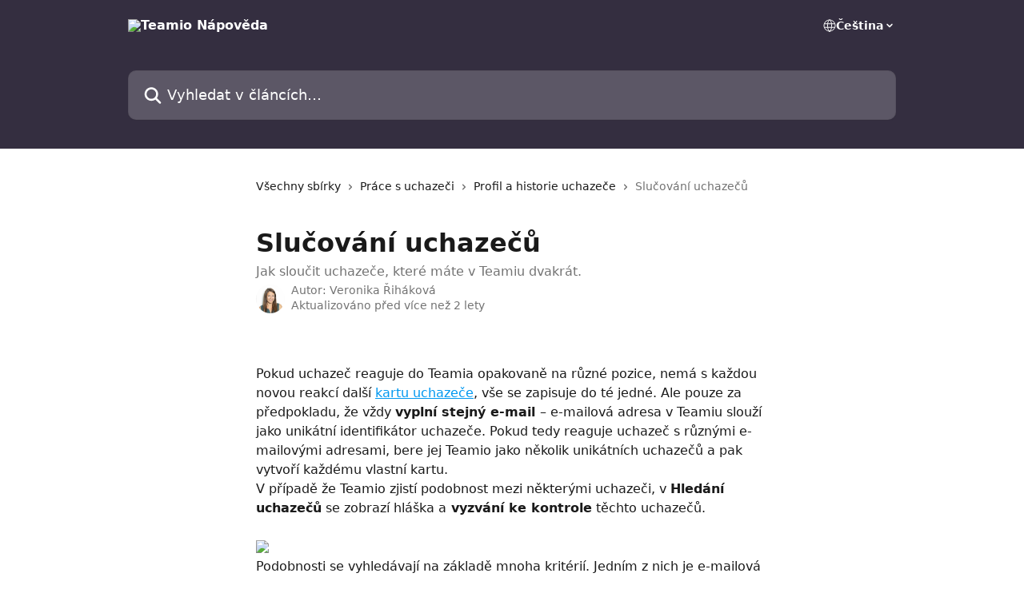

--- FILE ---
content_type: text/html; charset=utf-8
request_url: https://intercom.help/teamio/cs/articles/3586110-slucovani-uchazecu
body_size: 14347
content:
<!DOCTYPE html><html lang="cs"><head><meta charSet="utf-8" data-next-head=""/><title data-next-head="">Slučování uchazečů | Teamio Nápověda</title><meta property="og:title" content="Slučování uchazečů | Teamio Nápověda" data-next-head=""/><meta name="twitter:title" content="Slučování uchazečů | Teamio Nápověda" data-next-head=""/><meta property="og:description" content="Jak sloučit uchazeče, které máte v Teamiu dvakrát." data-next-head=""/><meta name="twitter:description" content="Jak sloučit uchazeče, které máte v Teamiu dvakrát." data-next-head=""/><meta name="description" content="Jak sloučit uchazeče, které máte v Teamiu dvakrát." data-next-head=""/><meta property="og:type" content="article" data-next-head=""/><meta name="robots" content="all" data-next-head=""/><meta name="viewport" content="width=device-width, initial-scale=1" data-next-head=""/><link href="https://intercom.help/teamio/assets/favicon" rel="icon" data-next-head=""/><link rel="canonical" href="https://intercom.help/teamio/cs/articles/3586110-slucovani-uchazecu" data-next-head=""/><link rel="alternate" href="https://intercom.help/teamio/cs/articles/3586110-slucovani-uchazecu" hrefLang="cs" data-next-head=""/><link rel="alternate" href="https://intercom.help/teamio/cs/articles/3586110-slucovani-uchazecu" hrefLang="x-default" data-next-head=""/><link nonce="e6eC1IWA8sYpovwKZ93UGXFosV7YAevbKXJ2BptOfXA=" rel="preload" href="https://static.intercomassets.com/_next/static/css/3141721a1e975790.css" as="style"/><link nonce="e6eC1IWA8sYpovwKZ93UGXFosV7YAevbKXJ2BptOfXA=" rel="stylesheet" href="https://static.intercomassets.com/_next/static/css/3141721a1e975790.css" data-n-g=""/><noscript data-n-css="e6eC1IWA8sYpovwKZ93UGXFosV7YAevbKXJ2BptOfXA="></noscript><script defer="" nonce="e6eC1IWA8sYpovwKZ93UGXFosV7YAevbKXJ2BptOfXA=" nomodule="" src="https://static.intercomassets.com/_next/static/chunks/polyfills-42372ed130431b0a.js"></script><script defer="" src="https://static.intercomassets.com/_next/static/chunks/7506.a4d4b38169fb1abb.js" nonce="e6eC1IWA8sYpovwKZ93UGXFosV7YAevbKXJ2BptOfXA="></script><script src="https://static.intercomassets.com/_next/static/chunks/webpack-d3c2ad680b6bebc6.js" nonce="e6eC1IWA8sYpovwKZ93UGXFosV7YAevbKXJ2BptOfXA=" defer=""></script><script src="https://static.intercomassets.com/_next/static/chunks/framework-1f1b8d38c1d86c61.js" nonce="e6eC1IWA8sYpovwKZ93UGXFosV7YAevbKXJ2BptOfXA=" defer=""></script><script src="https://static.intercomassets.com/_next/static/chunks/main-e24faf3b633b0eb4.js" nonce="e6eC1IWA8sYpovwKZ93UGXFosV7YAevbKXJ2BptOfXA=" defer=""></script><script src="https://static.intercomassets.com/_next/static/chunks/pages/_app-4836a2a3e79a3766.js" nonce="e6eC1IWA8sYpovwKZ93UGXFosV7YAevbKXJ2BptOfXA=" defer=""></script><script src="https://static.intercomassets.com/_next/static/chunks/d0502abb-aa607f45f5026044.js" nonce="e6eC1IWA8sYpovwKZ93UGXFosV7YAevbKXJ2BptOfXA=" defer=""></script><script src="https://static.intercomassets.com/_next/static/chunks/6190-ef428f6633b5a03f.js" nonce="e6eC1IWA8sYpovwKZ93UGXFosV7YAevbKXJ2BptOfXA=" defer=""></script><script src="https://static.intercomassets.com/_next/static/chunks/5729-6d79ddfe1353a77c.js" nonce="e6eC1IWA8sYpovwKZ93UGXFosV7YAevbKXJ2BptOfXA=" defer=""></script><script src="https://static.intercomassets.com/_next/static/chunks/2384-242e4a028ba58b01.js" nonce="e6eC1IWA8sYpovwKZ93UGXFosV7YAevbKXJ2BptOfXA=" defer=""></script><script src="https://static.intercomassets.com/_next/static/chunks/4835-9db7cd232aae5617.js" nonce="e6eC1IWA8sYpovwKZ93UGXFosV7YAevbKXJ2BptOfXA=" defer=""></script><script src="https://static.intercomassets.com/_next/static/chunks/2735-6fafbb9ff4abfca1.js" nonce="e6eC1IWA8sYpovwKZ93UGXFosV7YAevbKXJ2BptOfXA=" defer=""></script><script src="https://static.intercomassets.com/_next/static/chunks/pages/%5BhelpCenterIdentifier%5D/%5Blocale%5D/articles/%5BarticleSlug%5D-0426bb822f2fd459.js" nonce="e6eC1IWA8sYpovwKZ93UGXFosV7YAevbKXJ2BptOfXA=" defer=""></script><script src="https://static.intercomassets.com/_next/static/-CWjWTQvdPb6SB3S45uLC/_buildManifest.js" nonce="e6eC1IWA8sYpovwKZ93UGXFosV7YAevbKXJ2BptOfXA=" defer=""></script><script src="https://static.intercomassets.com/_next/static/-CWjWTQvdPb6SB3S45uLC/_ssgManifest.js" nonce="e6eC1IWA8sYpovwKZ93UGXFosV7YAevbKXJ2BptOfXA=" defer=""></script><meta name="sentry-trace" content="9b04a62bcf67f57d930fc38e7398425f-64265bbceac68b51-0"/><meta name="baggage" content="sentry-environment=production,sentry-release=615059e7e8857b6056b131991cc50aec3a9a766c,sentry-public_key=187f842308a64dea9f1f64d4b1b9c298,sentry-trace_id=9b04a62bcf67f57d930fc38e7398425f,sentry-org_id=2129,sentry-sampled=false,sentry-sample_rand=0.9447207531462257,sentry-sample_rate=0"/><style id="__jsx-3427639550">:root{--body-bg: rgb(255, 255, 255);
--body-image: none;
--body-bg-rgb: 255, 255, 255;
--body-border: rgb(230, 230, 230);
--body-primary-color: #1a1a1a;
--body-secondary-color: #737373;
--body-reaction-bg: rgb(242, 242, 242);
--body-reaction-text-color: rgb(64, 64, 64);
--body-toc-active-border: #737373;
--body-toc-inactive-border: #f2f2f2;
--body-toc-inactive-color: #737373;
--body-toc-active-font-weight: 400;
--body-table-border: rgb(204, 204, 204);
--body-color: hsl(0, 0%, 0%);
--footer-bg: rgb(255, 255, 255);
--footer-image: none;
--footer-border: rgb(230, 230, 230);
--footer-color: hsl(211, 10%, 61%);
--header-bg: rgb(52, 46, 64);
--header-image: none;
--header-color: hsl(0, 0%, 100%);
--collection-card-bg: rgb(255, 255, 255);
--collection-card-image: none;
--collection-card-color: hsl(202, 100%, 47%);
--card-bg: rgb(255, 255, 255);
--card-border-color: rgb(230, 230, 230);
--card-border-inner-radius: 6px;
--card-border-radius: 8px;
--card-shadow: 0 1px 2px 0 rgb(0 0 0 / 0.05);
--search-bar-border-radius: 10px;
--search-bar-width: 100%;
--ticket-blue-bg-color: #dce1f9;
--ticket-blue-text-color: #334bfa;
--ticket-green-bg-color: #d7efdc;
--ticket-green-text-color: #0f7134;
--ticket-orange-bg-color: #ffebdb;
--ticket-orange-text-color: #b24d00;
--ticket-red-bg-color: #ffdbdb;
--ticket-red-text-color: #df2020;
--header-height: 245px;
--header-subheader-background-color: #000000;
--header-subheader-font-color: #FFFFFF;
--content-block-bg: rgb(255, 255, 255);
--content-block-image: none;
--content-block-color: hsl(0, 0%, 10%);
--content-block-button-bg: rgb(51, 75, 250);
--content-block-button-image: none;
--content-block-button-color: hsl(0, 0%, 100%);
--content-block-button-radius: 6px;
--primary-color: hsl(202, 100%, 47%);
--primary-color-alpha-10: hsla(202, 100%, 47%, 0.1);
--primary-color-alpha-60: hsla(202, 100%, 47%, 0.6);
--text-on-primary-color: #1a1a1a}</style><style id="__jsx-1611979459">:root{--font-family-primary: system-ui, "Segoe UI", "Roboto", "Helvetica", "Arial", sans-serif, "Apple Color Emoji", "Segoe UI Emoji", "Segoe UI Symbol"}</style><style id="__jsx-2466147061">:root{--font-family-secondary: system-ui, "Segoe UI", "Roboto", "Helvetica", "Arial", sans-serif, "Apple Color Emoji", "Segoe UI Emoji", "Segoe UI Symbol"}</style><style id="__jsx-cf6f0ea00fa5c760">.fade-background.jsx-cf6f0ea00fa5c760{background:radial-gradient(333.38%100%at 50%0%,rgba(var(--body-bg-rgb),0)0%,rgba(var(--body-bg-rgb),.00925356)11.67%,rgba(var(--body-bg-rgb),.0337355)21.17%,rgba(var(--body-bg-rgb),.0718242)28.85%,rgba(var(--body-bg-rgb),.121898)35.03%,rgba(var(--body-bg-rgb),.182336)40.05%,rgba(var(--body-bg-rgb),.251516)44.25%,rgba(var(--body-bg-rgb),.327818)47.96%,rgba(var(--body-bg-rgb),.409618)51.51%,rgba(var(--body-bg-rgb),.495297)55.23%,rgba(var(--body-bg-rgb),.583232)59.47%,rgba(var(--body-bg-rgb),.671801)64.55%,rgba(var(--body-bg-rgb),.759385)70.81%,rgba(var(--body-bg-rgb),.84436)78.58%,rgba(var(--body-bg-rgb),.9551)88.2%,rgba(var(--body-bg-rgb),1)100%),var(--header-image),var(--header-bg);background-size:cover;background-position-x:center}</style><style id="__jsx-62724fba150252e0">.related_articles section a{color:initial}</style><style id="__jsx-4bed0c08ce36899e">.article_body a:not(.intercom-h2b-button){color:var(--primary-color)}article a.intercom-h2b-button{background-color:var(--primary-color);border:0}.zendesk-article table{overflow-x:scroll!important;display:block!important;height:auto!important}.intercom-interblocks-unordered-nested-list ul,.intercom-interblocks-ordered-nested-list ol{margin-top:16px;margin-bottom:16px}.intercom-interblocks-unordered-nested-list ul .intercom-interblocks-unordered-nested-list ul,.intercom-interblocks-unordered-nested-list ul .intercom-interblocks-ordered-nested-list ol,.intercom-interblocks-ordered-nested-list ol .intercom-interblocks-ordered-nested-list ol,.intercom-interblocks-ordered-nested-list ol .intercom-interblocks-unordered-nested-list ul{margin-top:0;margin-bottom:0}.intercom-interblocks-image a:focus{outline-offset:3px}</style></head><body><div id="__next"><div dir="ltr" class="h-full w-full"><a href="#main-content" class="sr-only font-bold text-header-color focus:not-sr-only focus:absolute focus:left-4 focus:top-4 focus:z-50" aria-roledescription="Odkaz. Ukončíte stisknutím Ctrl + Option + šipka vpravo">Přeskočit na hlavní obsah</a><main class="header__lite"><header id="header" data-testid="header" class="jsx-cf6f0ea00fa5c760 flex flex-col text-header-color"><div class="jsx-cf6f0ea00fa5c760 relative flex grow flex-col mb-9 bg-header-bg bg-header-image bg-cover bg-center pb-9"><div id="sr-announcement" aria-live="polite" class="jsx-cf6f0ea00fa5c760 sr-only"></div><div class="jsx-cf6f0ea00fa5c760 flex h-full flex-col items-center marker:shrink-0"><section class="relative flex w-full flex-col mb-6 pb-6"><div class="header__meta_wrapper flex justify-center px-5 pt-6 leading-none sm:px-10"><div class="flex items-center w-240" data-testid="subheader-container"><div class="mo__body header__site_name"><div class="header__logo"><a href="/teamio/cs/"><img src="https://downloads.intercomcdn.com/i/o/182069/45ec083e393a04b08bf0b072/67220b1f18eec49ec2f7385f12a2cd7e.png" height="236" alt="Teamio Nápověda"/></a></div></div><div><div class="flex items-center font-semibold"><div class="flex items-center md:hidden" data-testid="small-screen-children"><button class="flex items-center border-none bg-transparent px-1.5" data-testid="hamburger-menu-button" aria-label="Otevřít nabídku"><svg width="24" height="24" viewBox="0 0 16 16" xmlns="http://www.w3.org/2000/svg" class="fill-current"><path d="M1.86861 2C1.38889 2 1 2.3806 1 2.85008C1 3.31957 1.38889 3.70017 1.86861 3.70017H14.1314C14.6111 3.70017 15 3.31957 15 2.85008C15 2.3806 14.6111 2 14.1314 2H1.86861Z"></path><path d="M1 8C1 7.53051 1.38889 7.14992 1.86861 7.14992H14.1314C14.6111 7.14992 15 7.53051 15 8C15 8.46949 14.6111 8.85008 14.1314 8.85008H1.86861C1.38889 8.85008 1 8.46949 1 8Z"></path><path d="M1 13.1499C1 12.6804 1.38889 12.2998 1.86861 12.2998H14.1314C14.6111 12.2998 15 12.6804 15 13.1499C15 13.6194 14.6111 14 14.1314 14H1.86861C1.38889 14 1 13.6194 1 13.1499Z"></path></svg></button><div class="fixed right-0 top-0 z-50 h-full w-full hidden" data-testid="hamburger-menu"><div class="flex h-full w-full justify-end bg-black bg-opacity-30"><div class="flex h-fit w-full flex-col bg-white opacity-100 sm:h-full sm:w-1/2"><button class="text-body-font flex items-center self-end border-none bg-transparent pr-6 pt-6" data-testid="hamburger-menu-close-button" aria-label="Zavřít nabídku"><svg width="24" height="24" viewBox="0 0 16 16" xmlns="http://www.w3.org/2000/svg"><path d="M3.5097 3.5097C3.84165 3.17776 4.37984 3.17776 4.71178 3.5097L7.99983 6.79775L11.2879 3.5097C11.6198 3.17776 12.158 3.17776 12.49 3.5097C12.8219 3.84165 12.8219 4.37984 12.49 4.71178L9.20191 7.99983L12.49 11.2879C12.8219 11.6198 12.8219 12.158 12.49 12.49C12.158 12.8219 11.6198 12.8219 11.2879 12.49L7.99983 9.20191L4.71178 12.49C4.37984 12.8219 3.84165 12.8219 3.5097 12.49C3.17776 12.158 3.17776 11.6198 3.5097 11.2879L6.79775 7.99983L3.5097 4.71178C3.17776 4.37984 3.17776 3.84165 3.5097 3.5097Z"></path></svg></button><nav class="flex flex-col pl-4 text-black"><div class="relative cursor-pointer has-[:focus]:outline"><select class="peer absolute z-10 block h-6 w-full cursor-pointer opacity-0 md:text-base" aria-label="Změnit jazyk" id="language-selector"><option value="/teamio/cs/articles/3586110-slucovani-uchazecu" class="text-black" selected="">Čeština</option><option value="/teamio/en/articles/3586110" class="text-black">English</option></select><div class="mb-10 ml-5 flex items-center gap-1 text-md hover:opacity-80 peer-hover:opacity-80 md:m-0 md:ml-3 md:text-base" aria-hidden="true"><svg id="locale-picker-globe" width="16" height="16" viewBox="0 0 16 16" fill="none" xmlns="http://www.w3.org/2000/svg" class="shrink-0" aria-hidden="true"><path d="M8 15C11.866 15 15 11.866 15 8C15 4.13401 11.866 1 8 1C4.13401 1 1 4.13401 1 8C1 11.866 4.13401 15 8 15Z" stroke="currentColor" stroke-linecap="round" stroke-linejoin="round"></path><path d="M8 15C9.39949 15 10.534 11.866 10.534 8C10.534 4.13401 9.39949 1 8 1C6.60051 1 5.466 4.13401 5.466 8C5.466 11.866 6.60051 15 8 15Z" stroke="currentColor" stroke-linecap="round" stroke-linejoin="round"></path><path d="M1.448 5.75989H14.524" stroke="currentColor" stroke-linecap="round" stroke-linejoin="round"></path><path d="M1.448 10.2402H14.524" stroke="currentColor" stroke-linecap="round" stroke-linejoin="round"></path></svg>Čeština<svg id="locale-picker-arrow" width="16" height="16" viewBox="0 0 16 16" fill="none" xmlns="http://www.w3.org/2000/svg" class="shrink-0" aria-hidden="true"><path d="M5 6.5L8.00093 9.5L11 6.50187" stroke="currentColor" stroke-width="1.5" stroke-linecap="round" stroke-linejoin="round"></path></svg></div></div></nav></div></div></div></div><nav class="hidden items-center md:flex" data-testid="large-screen-children"><div class="relative cursor-pointer has-[:focus]:outline"><select class="peer absolute z-10 block h-6 w-full cursor-pointer opacity-0 md:text-base" aria-label="Změnit jazyk" id="language-selector"><option value="/teamio/cs/articles/3586110-slucovani-uchazecu" class="text-black" selected="">Čeština</option><option value="/teamio/en/articles/3586110" class="text-black">English</option></select><div class="mb-10 ml-5 flex items-center gap-1 text-md hover:opacity-80 peer-hover:opacity-80 md:m-0 md:ml-3 md:text-base" aria-hidden="true"><svg id="locale-picker-globe" width="16" height="16" viewBox="0 0 16 16" fill="none" xmlns="http://www.w3.org/2000/svg" class="shrink-0" aria-hidden="true"><path d="M8 15C11.866 15 15 11.866 15 8C15 4.13401 11.866 1 8 1C4.13401 1 1 4.13401 1 8C1 11.866 4.13401 15 8 15Z" stroke="currentColor" stroke-linecap="round" stroke-linejoin="round"></path><path d="M8 15C9.39949 15 10.534 11.866 10.534 8C10.534 4.13401 9.39949 1 8 1C6.60051 1 5.466 4.13401 5.466 8C5.466 11.866 6.60051 15 8 15Z" stroke="currentColor" stroke-linecap="round" stroke-linejoin="round"></path><path d="M1.448 5.75989H14.524" stroke="currentColor" stroke-linecap="round" stroke-linejoin="round"></path><path d="M1.448 10.2402H14.524" stroke="currentColor" stroke-linecap="round" stroke-linejoin="round"></path></svg>Čeština<svg id="locale-picker-arrow" width="16" height="16" viewBox="0 0 16 16" fill="none" xmlns="http://www.w3.org/2000/svg" class="shrink-0" aria-hidden="true"><path d="M5 6.5L8.00093 9.5L11 6.50187" stroke="currentColor" stroke-width="1.5" stroke-linecap="round" stroke-linejoin="round"></path></svg></div></div></nav></div></div></div></div></section><section class="relative mx-5 flex h-full w-full flex-col items-center px-5 sm:px-10"><div class="flex h-full max-w-full flex-col w-240 justify-end" data-testid="main-header-container"><div id="search-bar" class="relative w-full"><form action="/teamio/cs/" autoComplete="off"><div class="flex w-full flex-col items-start"><div class="relative flex w-full sm:w-search-bar"><label for="search-input" class="sr-only">Vyhledat v článcích…</label><input id="search-input" type="text" autoComplete="off" class="peer w-full rounded-search-bar border border-black-alpha-8 bg-white-alpha-20 p-4 ps-12 font-secondary text-lg text-header-color shadow-search-bar outline-none transition ease-linear placeholder:text-header-color hover:bg-white-alpha-27 hover:shadow-search-bar-hover focus:border-transparent focus:bg-white focus:text-black-10 focus:shadow-search-bar-focused placeholder:focus:text-black-45" placeholder="Vyhledat v článcích…" name="q" aria-label="Vyhledat v článcích…" value=""/><div class="absolute inset-y-0 start-0 flex items-center fill-header-color peer-focus-visible:fill-black-45 pointer-events-none ps-5"><svg width="22" height="21" viewBox="0 0 22 21" xmlns="http://www.w3.org/2000/svg" class="fill-inherit" aria-hidden="true"><path fill-rule="evenodd" clip-rule="evenodd" d="M3.27485 8.7001C3.27485 5.42781 5.92757 2.7751 9.19985 2.7751C12.4721 2.7751 15.1249 5.42781 15.1249 8.7001C15.1249 11.9724 12.4721 14.6251 9.19985 14.6251C5.92757 14.6251 3.27485 11.9724 3.27485 8.7001ZM9.19985 0.225098C4.51924 0.225098 0.724854 4.01948 0.724854 8.7001C0.724854 13.3807 4.51924 17.1751 9.19985 17.1751C11.0802 17.1751 12.8176 16.5627 14.2234 15.5265L19.0981 20.4013C19.5961 20.8992 20.4033 20.8992 20.9013 20.4013C21.3992 19.9033 21.3992 19.0961 20.9013 18.5981L16.0264 13.7233C17.0625 12.3176 17.6749 10.5804 17.6749 8.7001C17.6749 4.01948 13.8805 0.225098 9.19985 0.225098Z"></path></svg></div></div></div></form></div></div></section></div></div></header><div class="z-1 flex shrink-0 grow basis-auto justify-center px-5 sm:px-10"><section data-testid="main-content" id="main-content" class="max-w-full w-240"><section data-testid="article-section" class="section section__article"><div class="justify-center flex"><div class="relative z-3 w-full lg:max-w-160 "><div class="flex pb-6 max-md:pb-2 lg:max-w-160"><div tabindex="-1" class="focus:outline-none"><div class="flex flex-wrap items-baseline pb-4 text-base" tabindex="0" role="navigation" aria-label="Popis cesty"><a href="/teamio/cs/" class="pr-2 text-body-primary-color no-underline hover:text-body-secondary-color">Všechny sbírky</a><div class="pr-2" aria-hidden="true"><svg width="6" height="10" viewBox="0 0 6 10" class="block h-2 w-2 fill-body-secondary-color rtl:rotate-180" xmlns="http://www.w3.org/2000/svg"><path fill-rule="evenodd" clip-rule="evenodd" d="M0.648862 0.898862C0.316916 1.23081 0.316916 1.769 0.648862 2.10094L3.54782 4.9999L0.648862 7.89886C0.316916 8.23081 0.316917 8.769 0.648862 9.10094C0.980808 9.43289 1.519 9.43289 1.85094 9.10094L5.35094 5.60094C5.68289 5.269 5.68289 4.73081 5.35094 4.39886L1.85094 0.898862C1.519 0.566916 0.980807 0.566916 0.648862 0.898862Z"></path></svg></div><a href="https://intercom.help/teamio/cs/collections/2059374-prace-s-uchazeci" class="pr-2 text-body-primary-color no-underline hover:text-body-secondary-color" data-testid="breadcrumb-0">Práce s uchazeči</a><div class="pr-2" aria-hidden="true"><svg width="6" height="10" viewBox="0 0 6 10" class="block h-2 w-2 fill-body-secondary-color rtl:rotate-180" xmlns="http://www.w3.org/2000/svg"><path fill-rule="evenodd" clip-rule="evenodd" d="M0.648862 0.898862C0.316916 1.23081 0.316916 1.769 0.648862 2.10094L3.54782 4.9999L0.648862 7.89886C0.316916 8.23081 0.316917 8.769 0.648862 9.10094C0.980808 9.43289 1.519 9.43289 1.85094 9.10094L5.35094 5.60094C5.68289 5.269 5.68289 4.73081 5.35094 4.39886L1.85094 0.898862C1.519 0.566916 0.980807 0.566916 0.648862 0.898862Z"></path></svg></div><a href="https://intercom.help/teamio/cs/collections/3313975-profil-a-historie-uchazece" class="pr-2 text-body-primary-color no-underline hover:text-body-secondary-color" data-testid="breadcrumb-1">Profil a historie uchazeče</a><div class="pr-2" aria-hidden="true"><svg width="6" height="10" viewBox="0 0 6 10" class="block h-2 w-2 fill-body-secondary-color rtl:rotate-180" xmlns="http://www.w3.org/2000/svg"><path fill-rule="evenodd" clip-rule="evenodd" d="M0.648862 0.898862C0.316916 1.23081 0.316916 1.769 0.648862 2.10094L3.54782 4.9999L0.648862 7.89886C0.316916 8.23081 0.316917 8.769 0.648862 9.10094C0.980808 9.43289 1.519 9.43289 1.85094 9.10094L5.35094 5.60094C5.68289 5.269 5.68289 4.73081 5.35094 4.39886L1.85094 0.898862C1.519 0.566916 0.980807 0.566916 0.648862 0.898862Z"></path></svg></div><div class="text-body-secondary-color">Slučování uchazečů</div></div></div></div><div class=""><div class="article intercom-force-break"><div class="mb-10 max-lg:mb-6"><div class="flex flex-col gap-4"><div class="flex flex-col"><h1 class="mb-1 font-primary text-2xl font-bold leading-10 text-body-primary-color">Slučování uchazečů</h1><div class="text-md font-normal leading-normal text-body-secondary-color"><p>Jak sloučit uchazeče, které máte v Teamiu dvakrát.</p></div></div><div class="avatar"><div class="avatar__photo"><img width="24" height="24" src="https://static.intercomassets.com/avatars/5715406/square_128/Sn%C3%ADmek_obrazovky_2023-03-08_v%C2%A013.52.57-1678280007.png" alt="Veronika Řiháková avatar" class="inline-flex items-center justify-center rounded-full bg-primary text-lg font-bold leading-6 text-primary-text shadow-solid-2 shadow-body-bg [&amp;:nth-child(n+2)]:hidden lg:[&amp;:nth-child(n+2)]:inline-flex h-8 w-8 sm:h-9 sm:w-9"/></div><div class="avatar__info -mt-0.5 text-base"><span class="text-body-secondary-color"><div>Autor: <span>Veronika Řiháková</span></div> <!-- -->Aktualizováno před více než 2 lety</span></div></div></div></div><div class="jsx-4bed0c08ce36899e "><div class="jsx-4bed0c08ce36899e article_body"><article class="jsx-4bed0c08ce36899e "><div class="intercom-interblocks-paragraph no-margin intercom-interblocks-align-left"><p> </p></div><div class="intercom-interblocks-paragraph no-margin intercom-interblocks-align-left"><p>Pokud uchazeč reaguje do Teamia opakovaně na různé pozice, nemá s každou novou reakcí další <a href="https://intercom.help/teamio/cs/articles/5222855-karta-uchazece">kartu uchazeče</a>, vše se zapisuje do té jedné. Ale pouze za předpokladu, že vždy <b>vyplní stejný e-mail </b>– e-mailová adresa v Teamiu slouží jako unikátní identifikátor uchazeče. Pokud tedy reaguje uchazeč s různými e-mailovými adresami, bere jej Teamio jako několik unikátních uchazečů a pak vytvoří každému vlastní kartu.</p></div><div class="intercom-interblocks-paragraph no-margin intercom-interblocks-align-left"><p>V případě že Teamio zjistí podobnost mezi některými uchazeči, v <b>Hledání uchazečů</b> se zobrazí hláška a<b> vyzvání ke kontrole</b> těchto uchazečů. </p></div><div class="intercom-interblocks-paragraph no-margin intercom-interblocks-align-left"><p> </p></div><div class="intercom-interblocks-image intercom-interblocks-align-left"><a href="https://downloads.intercomcdn.com/i/o/703271659/b075f6742c1faf0fc66dc1c9/Sn%C3%ADmek+obrazovky+2023-03-31+v%C2%A023.11.48.png?expires=1769391900&amp;signature=5ee23e866b9440601044d112212d2d3702b427b98c4ccedf6d4e89dd02f13478&amp;req=cyAkFM5%2Fm4RWFb4f3HP0gOCvOjG8jwlzC2rl%2BMfDqpkHZ0yMlNFxQhaHK3%2Fn%0A%2B6zqc%2FHKDh7H9WaYVg%3D%3D%0A" target="_blank" rel="noreferrer nofollow noopener"><img src="https://downloads.intercomcdn.com/i/o/703271659/b075f6742c1faf0fc66dc1c9/Sn%C3%ADmek+obrazovky+2023-03-31+v%C2%A023.11.48.png?expires=1769391900&amp;signature=5ee23e866b9440601044d112212d2d3702b427b98c4ccedf6d4e89dd02f13478&amp;req=cyAkFM5%2Fm4RWFb4f3HP0gOCvOjG8jwlzC2rl%2BMfDqpkHZ0yMlNFxQhaHK3%2Fn%0A%2B6zqc%2FHKDh7H9WaYVg%3D%3D%0A" width="1970" height="734"/></a></div><div class="intercom-interblocks-paragraph no-margin intercom-interblocks-align-left"><p>Podobnosti se vyhledávají na základě mnoha kritérií. Jedním z nich je e-mailová adresa. V případě, že se rozhodnete uchazeče sloučit, informace od obou z nich se propojí. Nemusíte se bát, o žádné informace nepřijdete. Veškeré poznámky, přílohy, štítky a tak dále se <b>pouze sloučí</b>, ale <b>nic se nesmaže</b>.</p></div><div class="intercom-interblocks-paragraph no-margin intercom-interblocks-align-left"><p> </p></div><div class="intercom-interblocks-image intercom-interblocks-align-center"><a href="https://downloads.intercomcdn.com/i/o/703282202/c4e283d91c2ff5d76d5969bb/Sn%C3%ADmek+obrazovky+2023-03-31+v%C2%A023.45.07.png?expires=1769391900&amp;signature=4d1c96f37541a00cc44427f72e7875b4324744c82e9975947f16356aea89a8df&amp;req=cyAkFMF8n4FdFb4f3HP0gNXI7%2FSMkLQ7cVRH2TEEsp64oI%2F92mqWeCOobpG5%0AOA%2B%2FlZdrCWWUgbfi3w%3D%3D%0A" target="_blank" rel="noreferrer nofollow noopener"><img src="https://downloads.intercomcdn.com/i/o/703282202/c4e283d91c2ff5d76d5969bb/Sn%C3%ADmek+obrazovky+2023-03-31+v%C2%A023.45.07.png?expires=1769391900&amp;signature=4d1c96f37541a00cc44427f72e7875b4324744c82e9975947f16356aea89a8df&amp;req=cyAkFMF8n4FdFb4f3HP0gNXI7%2FSMkLQ7cVRH2TEEsp64oI%2F92mqWeCOobpG5%0AOA%2B%2FlZdrCWWUgbfi3w%3D%3D%0A" width="926" height="724" style="width:450px"/></a></div><div class="intercom-interblocks-paragraph no-margin intercom-interblocks-align-left"><p>V momentě, kdy kliknete na tlačítko <i>Sloučit</i> vám Teamio nabídne <b>pod jakými údaji chcete uchazeče propojit</b>. Od té doby už ve vaší databázi figuruje pouze jeden uchazeč s těmito údaji.</p></div><div class="intercom-interblocks-paragraph no-margin intercom-interblocks-align-left"><p> </p></div><div class="intercom-interblocks-image intercom-interblocks-align-center"><a href="https://downloads.intercomcdn.com/i/o/703284105/ab55b8ee9b268a09732feea1/Sn%C3%ADmek+obrazovky+2023-03-31+v%C2%A023.49.11.png?expires=1769391900&amp;signature=d490eb737432c1726343ba4eee239c3d6d02f485ea7f54654b380d83f3779ca8&amp;req=cyAkFMF6nIFaFb4f3HP0gOL%2BD2mkVcZm7y20KALIu43VeDVckX%2Bs2DXpgtq5%0AF9IVlxlObd5KjZ24kQ%3D%3D%0A" target="_blank" rel="noreferrer nofollow noopener"><img src="https://downloads.intercomcdn.com/i/o/703284105/ab55b8ee9b268a09732feea1/Sn%C3%ADmek+obrazovky+2023-03-31+v%C2%A023.49.11.png?expires=1769391900&amp;signature=d490eb737432c1726343ba4eee239c3d6d02f485ea7f54654b380d83f3779ca8&amp;req=cyAkFMF6nIFaFb4f3HP0gOL%2BD2mkVcZm7y20KALIu43VeDVckX%2Bs2DXpgtq5%0AF9IVlxlObd5KjZ24kQ%3D%3D%0A" width="600" height="566" style="width:450px"/></a></div><section class="jsx-62724fba150252e0 related_articles my-6"><hr class="jsx-62724fba150252e0 my-6 sm:my-8"/><div class="jsx-62724fba150252e0 mb-3 text-xl font-bold">Související články</div><section class="flex flex-col rounded-card border border-solid border-card-border bg-card-bg p-2 sm:p-3"><a class="duration-250 group/article flex flex-row justify-between gap-2 py-2 no-underline transition ease-linear hover:bg-primary-alpha-10 hover:text-primary sm:rounded-card-inner sm:py-3 rounded-card-inner px-3" href="https://intercom.help/teamio/cs/articles/3552314-jak-preposlat-uchazece-z-outlooku-do-inboxu" data-testid="article-link"><div class="flex flex-col p-0"><span class="m-0 text-md text-body-primary-color group-hover/article:text-primary">Jak přeposlat uchazeče z Outlooku do Inboxu</span></div><div class="flex shrink-0 flex-col justify-center p-0"><svg class="block h-4 w-4 text-primary ltr:-rotate-90 rtl:rotate-90" fill="currentColor" viewBox="0 0 20 20" xmlns="http://www.w3.org/2000/svg"><path fill-rule="evenodd" d="M5.293 7.293a1 1 0 011.414 0L10 10.586l3.293-3.293a1 1 0 111.414 1.414l-4 4a1 1 0 01-1.414 0l-4-4a1 1 0 010-1.414z" clip-rule="evenodd"></path></svg></div></a><a class="duration-250 group/article flex flex-row justify-between gap-2 py-2 no-underline transition ease-linear hover:bg-primary-alpha-10 hover:text-primary sm:rounded-card-inner sm:py-3 rounded-card-inner px-3" href="https://intercom.help/teamio/cs/articles/3552417-rucni-vlozeni-uchazece-do-teamia" data-testid="article-link"><div class="flex flex-col p-0"><span class="m-0 text-md text-body-primary-color group-hover/article:text-primary">Ruční vložení uchazeče do Teamia</span></div><div class="flex shrink-0 flex-col justify-center p-0"><svg class="block h-4 w-4 text-primary ltr:-rotate-90 rtl:rotate-90" fill="currentColor" viewBox="0 0 20 20" xmlns="http://www.w3.org/2000/svg"><path fill-rule="evenodd" d="M5.293 7.293a1 1 0 011.414 0L10 10.586l3.293-3.293a1 1 0 111.414 1.414l-4 4a1 1 0 01-1.414 0l-4-4a1 1 0 010-1.414z" clip-rule="evenodd"></path></svg></div></a><a class="duration-250 group/article flex flex-row justify-between gap-2 py-2 no-underline transition ease-linear hover:bg-primary-alpha-10 hover:text-primary sm:rounded-card-inner sm:py-3 rounded-card-inner px-3" href="https://intercom.help/teamio/cs/articles/3585999-preposlani-uchazece" data-testid="article-link"><div class="flex flex-col p-0"><span class="m-0 text-md text-body-primary-color group-hover/article:text-primary">Přeposlání uchazeče</span></div><div class="flex shrink-0 flex-col justify-center p-0"><svg class="block h-4 w-4 text-primary ltr:-rotate-90 rtl:rotate-90" fill="currentColor" viewBox="0 0 20 20" xmlns="http://www.w3.org/2000/svg"><path fill-rule="evenodd" d="M5.293 7.293a1 1 0 011.414 0L10 10.586l3.293-3.293a1 1 0 111.414 1.414l-4 4a1 1 0 01-1.414 0l-4-4a1 1 0 010-1.414z" clip-rule="evenodd"></path></svg></div></a><a class="duration-250 group/article flex flex-row justify-between gap-2 py-2 no-underline transition ease-linear hover:bg-primary-alpha-10 hover:text-primary sm:rounded-card-inner sm:py-3 rounded-card-inner px-3" href="https://intercom.help/teamio/cs/articles/5222855-karta-uchazece" data-testid="article-link"><div class="flex flex-col p-0"><span class="m-0 text-md text-body-primary-color group-hover/article:text-primary">Karta uchazeče</span></div><div class="flex shrink-0 flex-col justify-center p-0"><svg class="block h-4 w-4 text-primary ltr:-rotate-90 rtl:rotate-90" fill="currentColor" viewBox="0 0 20 20" xmlns="http://www.w3.org/2000/svg"><path fill-rule="evenodd" d="M5.293 7.293a1 1 0 011.414 0L10 10.586l3.293-3.293a1 1 0 111.414 1.414l-4 4a1 1 0 01-1.414 0l-4-4a1 1 0 010-1.414z" clip-rule="evenodd"></path></svg></div></a><a class="duration-250 group/article flex flex-row justify-between gap-2 py-2 no-underline transition ease-linear hover:bg-primary-alpha-10 hover:text-primary sm:rounded-card-inner sm:py-3 rounded-card-inner px-3" href="https://intercom.help/teamio/cs/articles/12355812-jak-teamio-sleduje-a-vyhodnocuje-zdroj-uchazecu-podle-odkazu" data-testid="article-link"><div class="flex flex-col p-0"><span class="m-0 text-md text-body-primary-color group-hover/article:text-primary">Jak Teamio sleduje a vyhodnocuje zdroj uchazečů podle odkazu?</span></div><div class="flex shrink-0 flex-col justify-center p-0"><svg class="block h-4 w-4 text-primary ltr:-rotate-90 rtl:rotate-90" fill="currentColor" viewBox="0 0 20 20" xmlns="http://www.w3.org/2000/svg"><path fill-rule="evenodd" d="M5.293 7.293a1 1 0 011.414 0L10 10.586l3.293-3.293a1 1 0 111.414 1.414l-4 4a1 1 0 01-1.414 0l-4-4a1 1 0 010-1.414z" clip-rule="evenodd"></path></svg></div></a></section></section></article></div></div></div></div><div class="intercom-reaction-picker -mb-4 -ml-4 -mr-4 mt-6 rounded-card sm:-mb-2 sm:-ml-1 sm:-mr-1 sm:mt-8" role="group" aria-label="formulář zpětné vazby"><div class="intercom-reaction-prompt">Dostali jste odpověď na svou otázku?</div><div class="intercom-reactions-container"><button class="intercom-reaction" aria-label="Zklamaná reakce" tabindex="0" data-reaction-text="disappointed" aria-pressed="false"><span title="Zklamání">😞</span></button><button class="intercom-reaction" aria-label="Neutrální reakce" tabindex="0" data-reaction-text="neutral" aria-pressed="false"><span title="Neutrální">😐</span></button><button class="intercom-reaction" aria-label="Reakce smajlíkem" tabindex="0" data-reaction-text="smiley" aria-pressed="false"><span title="Smajlík">😃</span></button></div></div></div></div></section></section></div><footer id="footer" class="mt-24 shrink-0 bg-footer-bg px-0 py-12 text-left text-base text-footer-color"><div class="shrink-0 grow basis-auto px-5 sm:px-10"><div class="mx-auto max-w-240 sm:w-auto"><div><div class="text-center" data-testid="simple-footer-layout"><div class="align-middle text-lg text-footer-color"><a class="no-underline" href="/teamio/cs/"><img data-testid="logo-img" src="https://downloads.intercomcdn.com/i/o/182069/45ec083e393a04b08bf0b072/67220b1f18eec49ec2f7385f12a2cd7e.png" alt="Teamio Nápověda" class="max-h-8 contrast-80 inline"/></a></div><div class="mt-10" data-testid="simple-footer-links"><div class="flex flex-row justify-center"></div><ul data-testid="social-links" class="flex flex-wrap items-center gap-4 p-0 justify-center" id="social-links"><li class="list-none align-middle"><a target="_blank" href="https://www.linkedin.com/company/teamio/" rel="nofollow noreferrer noopener" data-testid="footer-social-link-0" class="no-underline"><img src="https://intercom.help/teamio/assets/svg/icon:social-linkedin/909aa5" alt="" aria-label="https://www.linkedin.com/company/teamio/" width="16" height="16" loading="lazy" data-testid="social-icon-linkedin"/></a></li></ul></div><div class="mt-10 flex justify-center"><div class="flex items-center text-sm" data-testid="intercom-advert-branding"><svg width="14" height="14" viewBox="0 0 16 16" fill="none" xmlns="http://www.w3.org/2000/svg"><title>Intercom</title><g clip-path="url(#clip0_1870_86937)"><path d="M14 0H2C0.895 0 0 0.895 0 2V14C0 15.105 0.895 16 2 16H14C15.105 16 16 15.105 16 14V2C16 0.895 15.105 0 14 0ZM10.133 3.02C10.133 2.727 10.373 2.49 10.667 2.49C10.961 2.49 11.2 2.727 11.2 3.02V10.134C11.2 10.428 10.96 10.667 10.667 10.667C10.372 10.667 10.133 10.427 10.133 10.134V3.02ZM7.467 2.672C7.467 2.375 7.705 2.132 8 2.132C8.294 2.132 8.533 2.375 8.533 2.672V10.484C8.533 10.781 8.293 11.022 8 11.022C7.705 11.022 7.467 10.782 7.467 10.484V2.672ZM4.8 3.022C4.8 2.727 5.04 2.489 5.333 2.489C5.628 2.489 5.867 2.726 5.867 3.019V10.133C5.867 10.427 5.627 10.666 5.333 10.666C5.039 10.666 4.8 10.426 4.8 10.133V3.02V3.022ZM2.133 4.088C2.133 3.792 2.373 3.554 2.667 3.554C2.961 3.554 3.2 3.792 3.2 4.087V8.887C3.2 9.18 2.96 9.419 2.667 9.419C2.372 9.419 2.133 9.179 2.133 8.886V4.086V4.088ZM13.68 12.136C13.598 12.206 11.622 13.866 8 13.866C4.378 13.866 2.402 12.206 2.32 12.136C2.096 11.946 2.07 11.608 2.262 11.384C2.452 11.161 2.789 11.134 3.012 11.324C3.044 11.355 4.808 12.8 8 12.8C11.232 12.8 12.97 11.343 12.986 11.328C13.209 11.138 13.546 11.163 13.738 11.386C13.93 11.61 13.904 11.946 13.68 12.138V12.136ZM13.867 8.886C13.867 9.181 13.627 9.42 13.333 9.42C13.039 9.42 12.8 9.18 12.8 8.887V4.087C12.8 3.791 13.04 3.553 13.333 3.553C13.628 3.553 13.867 3.791 13.867 4.086V8.886Z" class="fill-current"></path></g><defs><clipPath id="clip0_1870_86937"><rect width="16" height="16" fill="none"></rect></clipPath></defs></svg><a href="https://www.intercom.com/intercom-link?company=Teamio&amp;solution=customer-support&amp;utm_campaign=intercom-link&amp;utm_content=We+run+on+Intercom&amp;utm_medium=help-center&amp;utm_referrer=https%3A%2F%2Fintercom.help%2Fteamio%2Fcs%2Farticles%2F3586110-slucovani-uchazecu&amp;utm_source=desktop-web" class="pl-2 align-middle no-underline">Využíváme technologii Intercom</a></div></div><div class="flex justify-center"><div class="mt-2"><a href="https://www.intercom.com/dsa-report-form" target="_blank" rel="nofollow noreferrer noopener" class="no-underline" data-testid="report-content-link">Report Content</a></div></div></div></div></div></div></footer></main></div></div><script id="__NEXT_DATA__" type="application/json" nonce="e6eC1IWA8sYpovwKZ93UGXFosV7YAevbKXJ2BptOfXA=">{"props":{"pageProps":{"app":{"id":"cc0bsp9v","messengerUrl":"https://widget.intercom.io/widget/cc0bsp9v","name":"Teamio","poweredByIntercomUrl":"https://www.intercom.com/intercom-link?company=Teamio\u0026solution=customer-support\u0026utm_campaign=intercom-link\u0026utm_content=We+run+on+Intercom\u0026utm_medium=help-center\u0026utm_referrer=https%3A%2F%2Fintercom.help%2Fteamio%2Fcs%2Farticles%2F3586110-slucovani-uchazecu\u0026utm_source=desktop-web","features":{"consentBannerBeta":false,"customNotFoundErrorMessage":false,"disableFontPreloading":false,"disableNoMarginClassTransformation":false,"finOnHelpCenter":false,"hideIconsWithBackgroundImages":false,"messengerCustomFonts":false}},"helpCenterSite":{"customDomain":null,"defaultLocale":"cs","disableBranding":false,"externalLoginName":null,"externalLoginUrl":null,"footerContactDetails":null,"footerLinks":{"custom":[],"socialLinks":[{"iconUrl":"https://intercom.help/teamio/assets/svg/icon:social-linkedin","provider":"linkedin","url":"https://www.linkedin.com/company/teamio/"}],"linkGroups":[]},"headerLinks":[],"homeCollectionCols":2,"googleAnalyticsTrackingId":"G-DMNMWNZ7GR","googleTagManagerId":null,"pathPrefixForCustomDomain":null,"seoIndexingEnabled":true,"helpCenterId":466277,"url":"https://intercom.help/teamio","customizedFooterTextContent":null,"consentBannerConfig":null,"canInjectCustomScripts":false,"scriptSection":1,"customScriptFilesExist":false},"localeLinks":[{"id":"cs","absoluteUrl":"https://intercom.help/teamio/cs/articles/3586110-slucovani-uchazecu","available":true,"name":"Čeština","selected":true,"url":"/teamio/cs/articles/3586110-slucovani-uchazecu"},{"id":"en","absoluteUrl":"https://intercom.help/teamio/en/articles/3586110","available":false,"name":"English","selected":false,"url":"/teamio/en/articles/3586110"}],"requestContext":{"articleSource":null,"academy":false,"canonicalUrl":"https://intercom.help/teamio/cs/articles/3586110-slucovani-uchazecu","headerless":false,"isDefaultDomainRequest":true,"nonce":"e6eC1IWA8sYpovwKZ93UGXFosV7YAevbKXJ2BptOfXA=","rootUrl":"/teamio/cs/","sheetUserCipher":null,"type":"help-center"},"theme":{"color":"0096EE","siteName":"Teamio Nápověda","headline":"","headerFontColor":"FFFFFF","logo":"https://downloads.intercomcdn.com/i/o/182069/45ec083e393a04b08bf0b072/67220b1f18eec49ec2f7385f12a2cd7e.png","logoHeight":"236","header":null,"favicon":"https://intercom.help/teamio/assets/favicon","locale":"cs","homeUrl":"https://www.teamio.com","social":null,"urlPrefixForDefaultDomain":"https://intercom.help/teamio","customDomain":null,"customDomainUsesSsl":false,"customizationOptions":{"customizationType":1,"header":{"backgroundColor":"#342E40","fontColor":"#FFFFFF","fadeToEdge":false,"backgroundGradient":null,"backgroundImageId":null,"backgroundImageUrl":null},"body":{"backgroundColor":"#ffffff","fontColor":null,"fadeToEdge":null,"backgroundGradient":null,"backgroundImageId":null},"footer":{"backgroundColor":"#ffffff","fontColor":"#909aa5","fadeToEdge":null,"backgroundGradient":null,"backgroundImageId":null,"showRichTextField":false},"layout":{"homePage":{"blocks":[{"type":"tickets-portal-link","enabled":false},{"type":"collection-list","columns":2,"template":0}]},"collectionsPage":{"showArticleDescriptions":true},"articlePage":{},"searchPage":{}},"collectionCard":{"global":{"backgroundColor":null,"fontColor":"0096EE","fadeToEdge":null,"backgroundGradient":null,"backgroundImageId":null,"showIcons":true,"backgroundImageUrl":null},"collections":[]},"global":{"font":{"customFontFaces":[],"primary":null,"secondary":null},"componentStyle":{"card":{"type":"bordered","borderRadius":8}},"namedComponents":{"header":{"subheader":{"enabled":false,"style":{"backgroundColor":"#000000","fontColor":"#FFFFFF"}},"style":{"height":"245px","align":"start","justify":"end"}},"searchBar":{"style":{"width":"100%","borderRadius":10}},"footer":{"type":0}},"brand":{"colors":[],"websiteUrl":""}},"contentBlock":{"blockStyle":{"backgroundColor":"#ffffff","fontColor":"#1a1a1a","fadeToEdge":null,"backgroundGradient":null,"backgroundImageId":null,"backgroundImageUrl":null},"buttonOptions":{"backgroundColor":"#334BFA","fontColor":"#ffffff","borderRadius":6},"isFullWidth":false}},"helpCenterName":"Teamio Nápověda","footerLogo":"https://downloads.intercomcdn.com/i/o/182069/45ec083e393a04b08bf0b072/67220b1f18eec49ec2f7385f12a2cd7e.png","footerLogoHeight":"236","localisedInformation":{"contentBlock":null}},"user":{"userId":"ebf74d3b-957a-4fe8-97da-670b11f75728","role":"visitor_role","country_code":null},"articleContent":{"articleId":"3586110","author":{"avatar":"https://static.intercomassets.com/avatars/5715406/square_128/Sn%C3%ADmek_obrazovky_2023-03-08_v%C2%A013.52.57-1678280007.png","name":"Veronika Řiháková","first_name":"Veronika","avatar_shape":"circle"},"blocks":[{"type":"paragraph","text":" ","class":"no-margin"},{"type":"paragraph","text":"Pokud uchazeč reaguje do Teamia opakovaně na různé pozice, nemá s každou novou reakcí další \u003ca href=\"https://intercom.help/teamio/cs/articles/5222855-karta-uchazece\"\u003ekartu uchazeče\u003c/a\u003e, vše se zapisuje do té jedné. Ale pouze za předpokladu, že vždy \u003cb\u003evyplní stejný e-mail \u003c/b\u003e– e-mailová adresa v Teamiu slouží jako unikátní identifikátor uchazeče. Pokud tedy reaguje uchazeč s různými e-mailovými adresami, bere jej Teamio jako několik unikátních uchazečů a pak vytvoří každému vlastní kartu.","class":"no-margin"},{"type":"paragraph","text":"V případě že Teamio zjistí podobnost mezi některými uchazeči, v \u003cb\u003eHledání uchazečů\u003c/b\u003e se zobrazí hláška a\u003cb\u003e vyzvání ke kontrole\u003c/b\u003e těchto uchazečů. ","class":"no-margin"},{"type":"paragraph","text":" ","class":"no-margin"},{"type":"image","url":"https://downloads.intercomcdn.com/i/o/703271659/b075f6742c1faf0fc66dc1c9/Sn%C3%ADmek+obrazovky+2023-03-31+v%C2%A023.11.48.png?expires=1769391900\u0026signature=5ee23e866b9440601044d112212d2d3702b427b98c4ccedf6d4e89dd02f13478\u0026req=cyAkFM5%2Fm4RWFb4f3HP0gOCvOjG8jwlzC2rl%2BMfDqpkHZ0yMlNFxQhaHK3%2Fn%0A%2B6zqc%2FHKDh7H9WaYVg%3D%3D%0A","width":1970,"height":734},{"type":"paragraph","text":"Podobnosti se vyhledávají na základě mnoha kritérií. Jedním z nich je e-mailová adresa. V případě, že se rozhodnete uchazeče sloučit, informace od obou z nich se propojí. Nemusíte se bát, o žádné informace nepřijdete. Veškeré poznámky, přílohy, štítky a tak dále se \u003cb\u003epouze sloučí\u003c/b\u003e, ale \u003cb\u003enic se nesmaže\u003c/b\u003e.","class":"no-margin"},{"type":"paragraph","text":" ","class":"no-margin"},{"type":"image","url":"https://downloads.intercomcdn.com/i/o/703282202/c4e283d91c2ff5d76d5969bb/Sn%C3%ADmek+obrazovky+2023-03-31+v%C2%A023.45.07.png?expires=1769391900\u0026signature=4d1c96f37541a00cc44427f72e7875b4324744c82e9975947f16356aea89a8df\u0026req=cyAkFMF8n4FdFb4f3HP0gNXI7%2FSMkLQ7cVRH2TEEsp64oI%2F92mqWeCOobpG5%0AOA%2B%2FlZdrCWWUgbfi3w%3D%3D%0A","width":926,"height":724,"displayWidth":450,"align":"center"},{"type":"paragraph","text":"V momentě, kdy kliknete na tlačítko \u003ci\u003eSloučit\u003c/i\u003e vám Teamio nabídne \u003cb\u003epod jakými údaji chcete uchazeče propojit\u003c/b\u003e. Od té doby už ve vaší databázi figuruje pouze jeden uchazeč s těmito údaji.","class":"no-margin"},{"type":"paragraph","text":" ","class":"no-margin"},{"type":"image","url":"https://downloads.intercomcdn.com/i/o/703284105/ab55b8ee9b268a09732feea1/Sn%C3%ADmek+obrazovky+2023-03-31+v%C2%A023.49.11.png?expires=1769391900\u0026signature=d490eb737432c1726343ba4eee239c3d6d02f485ea7f54654b380d83f3779ca8\u0026req=cyAkFMF6nIFaFb4f3HP0gOL%2BD2mkVcZm7y20KALIu43VeDVckX%2Bs2DXpgtq5%0AF9IVlxlObd5KjZ24kQ%3D%3D%0A","width":600,"height":566,"displayWidth":450,"align":"center"}],"collectionId":"3313975","description":"Jak sloučit uchazeče, které máte v Teamiu dvakrát.","id":"2889202","lastUpdated":"Aktualizováno před více než 2 lety","relatedArticles":[{"title":"Jak přeposlat uchazeče z Outlooku do Inboxu","url":"https://intercom.help/teamio/cs/articles/3552314-jak-preposlat-uchazece-z-outlooku-do-inboxu"},{"title":"Ruční vložení uchazeče do Teamia","url":"https://intercom.help/teamio/cs/articles/3552417-rucni-vlozeni-uchazece-do-teamia"},{"title":"Přeposlání uchazeče","url":"https://intercom.help/teamio/cs/articles/3585999-preposlani-uchazece"},{"title":"Karta uchazeče","url":"https://intercom.help/teamio/cs/articles/5222855-karta-uchazece"},{"title":"Jak Teamio sleduje a vyhodnocuje zdroj uchazečů podle odkazu?","url":"https://intercom.help/teamio/cs/articles/12355812-jak-teamio-sleduje-a-vyhodnocuje-zdroj-uchazecu-podle-odkazu"}],"targetUserType":"everyone","title":"Slučování uchazečů","showTableOfContents":true,"synced":false,"isStandaloneApp":false},"breadcrumbs":[{"url":"https://intercom.help/teamio/cs/collections/2059374-prace-s-uchazeci","name":"Práce s uchazeči"},{"url":"https://intercom.help/teamio/cs/collections/3313975-profil-a-historie-uchazece","name":"Profil a historie uchazeče"}],"selectedReaction":null,"showReactions":true,"themeCSSCustomProperties":{"--body-bg":"rgb(255, 255, 255)","--body-image":"none","--body-bg-rgb":"255, 255, 255","--body-border":"rgb(230, 230, 230)","--body-primary-color":"#1a1a1a","--body-secondary-color":"#737373","--body-reaction-bg":"rgb(242, 242, 242)","--body-reaction-text-color":"rgb(64, 64, 64)","--body-toc-active-border":"#737373","--body-toc-inactive-border":"#f2f2f2","--body-toc-inactive-color":"#737373","--body-toc-active-font-weight":400,"--body-table-border":"rgb(204, 204, 204)","--body-color":"hsl(0, 0%, 0%)","--footer-bg":"rgb(255, 255, 255)","--footer-image":"none","--footer-border":"rgb(230, 230, 230)","--footer-color":"hsl(211, 10%, 61%)","--header-bg":"rgb(52, 46, 64)","--header-image":"none","--header-color":"hsl(0, 0%, 100%)","--collection-card-bg":"rgb(255, 255, 255)","--collection-card-image":"none","--collection-card-color":"hsl(202, 100%, 47%)","--card-bg":"rgb(255, 255, 255)","--card-border-color":"rgb(230, 230, 230)","--card-border-inner-radius":"6px","--card-border-radius":"8px","--card-shadow":"0 1px 2px 0 rgb(0 0 0 / 0.05)","--search-bar-border-radius":"10px","--search-bar-width":"100%","--ticket-blue-bg-color":"#dce1f9","--ticket-blue-text-color":"#334bfa","--ticket-green-bg-color":"#d7efdc","--ticket-green-text-color":"#0f7134","--ticket-orange-bg-color":"#ffebdb","--ticket-orange-text-color":"#b24d00","--ticket-red-bg-color":"#ffdbdb","--ticket-red-text-color":"#df2020","--header-height":"245px","--header-subheader-background-color":"#000000","--header-subheader-font-color":"#FFFFFF","--content-block-bg":"rgb(255, 255, 255)","--content-block-image":"none","--content-block-color":"hsl(0, 0%, 10%)","--content-block-button-bg":"rgb(51, 75, 250)","--content-block-button-image":"none","--content-block-button-color":"hsl(0, 0%, 100%)","--content-block-button-radius":"6px","--primary-color":"hsl(202, 100%, 47%)","--primary-color-alpha-10":"hsla(202, 100%, 47%, 0.1)","--primary-color-alpha-60":"hsla(202, 100%, 47%, 0.6)","--text-on-primary-color":"#1a1a1a"},"intl":{"defaultLocale":"cs","locale":"cs","messages":{"layout.skip_to_main_content":"Přeskočit na hlavní obsah","layout.skip_to_main_content_exit":"Odkaz. Ukončíte stisknutím Ctrl + Option + šipka vpravo","article.attachment_icon":"Ikona přílohy","article.related_articles":"Související články","article.written_by":"Autor: \u003cb\u003e{author}\u003c/b\u003e","article.table_of_contents":"Obsah","breadcrumb.all_collections":"Všechny sbírky","breadcrumb.aria_label":"Popis cesty","collection.article_count.one":"{count} článek","collection.article_count.other":"Počet článků: {count}","collection.articles_heading":"Články","collection.sections_heading":"Sbírky","collection.written_by.one":"Autor: \u003cb\u003e{author}\u003c/b\u003e","collection.written_by.two":"Autoři: \u003cb\u003e{author1}\u003c/b\u003e a \u003cb\u003e{author2}\u003c/b\u003e","collection.written_by.three":"Autoři: \u003cb\u003e{author1}\u003c/b\u003e, \u003cb\u003e{author2}\u003c/b\u003e a \u003cb\u003e{author3}\u003c/b\u003e","collection.written_by.four":"Napsal/a \u003cb\u003e{author1}\u003c/b\u003e, \u003cb\u003e{author2}\u003c/b\u003e, \u003cb\u003e{author3}\u003c/b\u003e a 1 další","collection.written_by.other":"Napsal/a \u003cb\u003e{author1}\u003c/b\u003e, \u003cb\u003e{author2}\u003c/b\u003e, \u003cb\u003e{author3}\u003c/b\u003e a další ({count})","collection.by.one":"Od: {author}","collection.by.two":"Od: {author1} a 1 další","collection.by.other":"Od: {author1} a další(ch) {count}","collection.by.count_one":"1 autor","collection.by.count_plural":"Počet autorů: {count}","community_banner.tip":"Tip","community_banner.label":"\u003cb\u003ePotřebujete další pomoc?\u003c/b\u003e Požádejte o podporu {link}","community_banner.link_label":"Komunitní fórum","community_banner.description":"Najděte odpovědi a získejte pomoc od podpory Intercom a odborníků z komunity.","header.headline":"Rady a odpovědi od týmu {appName}","header.menu.open":"Otevřít nabídku","header.menu.close":"Zavřít nabídku","locale_picker.aria_label":"Změnit jazyk","not_authorized.cta":"Můžete se pokusit nám poslat zprávu nebo se přihlásit na {link}.","not_found.title":"Jejda. Tato stránka neexistuje.","not_found.not_authorized":"Tento článek se nepodařilo načíst, možná se budete muset nejprve přihlásit.","not_found.try_searching":"Zkuste vyhledat svou odpověď nebo nám pošlete zprávu.","tickets_portal_bad_request.title":"Chybí přístup k portálu lístků","tickets_portal_bad_request.learn_more":"Zjistěte více","tickets_portal_bad_request.send_a_message":"Obraťte se na správce.","no_articles.title":"Prázdné Centrum nápovědy","no_articles.no_articles":"Toto Centrum nápovědy zatím neobsahuje žádné články ani sbírky.","preview.invalid_preview":"Pro {previewType} není k dispozici žádný náhled","reaction_picker.did_this_answer_your_question":"Dostali jste odpověď na svou otázku?","reaction_picker.feedback_form_label":"formulář zpětné vazby","reaction_picker.reaction.disappointed.title":"Zklamání","reaction_picker.reaction.disappointed.aria_label":"Zklamaná reakce","reaction_picker.reaction.neutral.title":"Neutrální","reaction_picker.reaction.neutral.aria_label":"Neutrální reakce","reaction_picker.reaction.smiley.title":"Smajlík","reaction_picker.reaction.smiley.aria_label":"Reakce smajlíkem","search.box_placeholder_fin":"Položit otázku","search.box_placeholder":"Vyhledat v článcích…","search.clear_search":"Vymazat dotaz vyhledávání","search.fin_card_ask_text":"Položit otázku","search.fin_loading_title_1":"Přemýšlím…","search.fin_loading_title_2":"Prohledávání zdrojů...","search.fin_loading_title_3":"Analýza...","search.fin_card_description":"Fin AI vám pomůže najít odpověď","search.fin_empty_state":"Je nám líto, ale Fin AI nedokázal odpovědět na vaši otázku. Zkuste ji položit jinak nebo se zeptejte na něco jiného.","search.no_results":"Nepodařilo se nám najít žádné články pro:","search.number_of_results":"Nalezené výsledky vyhledávání: {count}","search.submit_btn":"Hledat články","search.successful":"Výsledky vyhledávání pro:","footer.powered_by":"Využíváme technologii Intercom","footer.privacy.choice":"Vaše předvolby ochrany osobních údajů","footer.social.facebook":"Facebook","footer.social.linkedin":"LinkedIn","footer.social.twitter":"Twitter","tickets.title":"Lístky","tickets.company_selector_option":"Lístky společnosti {companyName}","tickets.all_states":"Všechny státy","tickets.filters.company_tickets":"Všechny lístky","tickets.filters.my_tickets":"Mnou vytvořené","tickets.filters.all":"Vše","tickets.no_tickets_found":"Nebyly nalezeny žádné lístky","tickets.empty-state.generic.title":"Nebyly nalezeny žádné lístky","tickets.empty-state.generic.description":"Zkuste použít jiná klíčová slova nebo filtry.","tickets.empty-state.empty-own-tickets.title":"Žádné vámi vytvořené lístky","tickets.empty-state.empty-own-tickets.description":"Zde se zobrazí lístky odeslané prostřednictvím messengeru nebo pracovníkem podpory v konverzaci.","tickets.empty-state.empty-q.description":"Zkuste použít jiná klíčová slova nebo zkontrolujte překlepy.","tickets.navigation.home":"Domov","tickets.navigation.tickets_portal":"Portál lístků","tickets.navigation.ticket_details":"Lístek číslo {ticketId}","tickets.view_conversation":"Zobrazit konverzaci","tickets.send_message":"Pošlete nám zprávu","tickets.continue_conversation":"Pokračovat v konverzaci","tickets.avatar_image.image_alt":"Avatar uživatele {firstName}","tickets.fields.id":"ID lístku","tickets.fields.type":"Typ lístku","tickets.fields.title":"Název","tickets.fields.description":"Popis","tickets.fields.created_by":"Vytvořil/a","tickets.fields.email_for_notification":"Přijde vám upozornění zde a do e-mailu","tickets.fields.created_at":"Vytvořeno","tickets.fields.sorting_updated_at":"Naposledy aktualizováno","tickets.fields.state":"Stav lístku","tickets.fields.assignee":"Komu přiřazeno","tickets.link-block.title":"Portál lístků.","tickets.link-block.description":"Sledujte průběh všech lístků týkajících se vaší společnosti.","tickets.states.submitted":"Odesláno","tickets.states.in_progress":"Probíhá","tickets.states.waiting_on_customer":"Čekáme na vás","tickets.states.resolved":"Vyřešeno","tickets.states.description.unassigned.submitted":"Brzy se tomu začneme věnovat","tickets.states.description.assigned.submitted":"{assigneeName} se tomu brzy začne věnovat","tickets.states.description.unassigned.in_progress":"Pracujeme na tom.","tickets.states.description.assigned.in_progress":"{assigneeName} na tom pracuje.","tickets.states.description.unassigned.waiting_on_customer":"Potřebujeme od vás více informací","tickets.states.description.assigned.waiting_on_customer":"{assigneeName} od vás potřebuje více informací","tickets.states.description.unassigned.resolved":"Váš lístek jsme dokončili","tickets.states.description.assigned.resolved":"{assigneeName} dokončil/a váš lístek","tickets.attributes.boolean.true":"Ano","tickets.attributes.boolean.false":"Ne","tickets.filter_any":"\u003cb\u003e{name}\u003c/b\u003e je libovolné","tickets.filter_single":"\u003cb\u003e{name}\u003c/b\u003e je {value}","tickets.filter_multiple":"\u003cb\u003e{name}\u003c/b\u003e je jedním z {count}","tickets.no_options_found":"Nenalezeny žádné možnosti","tickets.filters.any_option":"Libovolné","tickets.filters.state":"Stav","tickets.filters.type":"Typ","tickets.filters.created_by":"Vytvořil/a","tickets.filters.assigned_to":"Přiděleno","tickets.filters.created_on":"Vytvořeno","tickets.filters.updated_on":"Aktualizováno","tickets.filters.date_range.today":"Dnes","tickets.filters.date_range.yesterday":"Včera","tickets.filters.date_range.last_week":"Minulý týden","tickets.filters.date_range.last_30_days":"Posledních 30 dní","tickets.filters.date_range.last_90_days":"Posledních 90 dní","tickets.filters.date_range.custom":"Vlastní","tickets.filters.date_range.apply_custom_range":"Použít","tickets.filters.date_range.custom_range.start_date":"Od","tickets.filters.date_range.custom_range.end_date":"Do","tickets.filters.clear_filters":"Vymazat filtry","cookie_banner.default_text":"Tento web používá soubory cookie a podobné technologie (dále jen „cookie“), které jsou nezbytně nutné pro jeho provoz. My a naši partneři bychom také rádi nastavili další soubory cookie, které umožní analýzu výkonu webu, funkčnost, reklamu a funkce sociálních médií. Podrobnosti viz {cookiePolicyLink}. Předvolby souborů cookie můžete změnit v Nastavení souborů cookie.","cookie_banner.gdpr_text":"Tento web používá soubory cookie a podobné technologie (dále jen „cookie“), které jsou nezbytně nutné pro jeho provoz. My a naši partneři bychom také rádi nastavili další soubory cookie, které umožní analýzu výkonu webu, funkčnost, reklamu a funkce sociálních médií. Podrobnosti viz {cookiePolicyLink}. Předvolby souborů cookie můžete změnit v Nastavení souborů cookie.","cookie_banner.ccpa_text":"Tento web používá soubory cookie a další technologie, které my a naši dodavatelé třetích stran používáme ke sledování a zaznamenávání osobních údajů o vás a vašich interakcích s webem (včetně prohlíženého obsahu, pohybu kurzoru, záznamů obrazovky a obsahu chatu) pro účely popsané v našich Zásadách používání souborů cookie. Pokračováním v návštěvě našich stránek souhlasíte s následujícími zásadami: {websiteTermsLink}, {privacyPolicyLink} a {cookiePolicyLink}.","cookie_banner.simple_text":"Soubory cookie používáme k tomu, aby naše stránky fungovaly, a také pro analytické a reklamní účely. Volitelné soubory cookie můžete dle libosti povolit nebo zakázat. Podrobnosti viz {cookiePolicyLink}.","cookie_banner.cookie_policy":"Zásady používání souborů cookie","cookie_banner.website_terms":"Podmínky užívání webových stránek","cookie_banner.privacy_policy":"Zásady ochrany osobních údajů","cookie_banner.accept_all":"Přijmout vše","cookie_banner.accept":"Přijmout","cookie_banner.reject_all":"Odmítnout vše","cookie_banner.manage_cookies":"Správa souborů cookie","cookie_banner.close":"Zavřít banner","cookie_settings.close":"Zavřít","cookie_settings.title":"Nastavení souborů cookie","cookie_settings.description":"Používáme soubory cookie ke zlepšení vašeho zážitku. Níže můžete přizpůsobit své předvolby souborů cookie. Podrobnosti viz {cookiePolicyLink}.","cookie_settings.ccpa_title":"Vaše předvolby ochrany osobních údajů","cookie_settings.ccpa_description":"Máte právo odhlásit se z prodeje svých osobních údajů. Více informací o tom, jak používáme vaše data, najdete v dokumentu {cookiePolicyLink}.","cookie_settings.save_preferences":"Uložit předvolby"}},"_sentryTraceData":"9b04a62bcf67f57d930fc38e7398425f-8cb8c06045da7331-0","_sentryBaggage":"sentry-environment=production,sentry-release=615059e7e8857b6056b131991cc50aec3a9a766c,sentry-public_key=187f842308a64dea9f1f64d4b1b9c298,sentry-trace_id=9b04a62bcf67f57d930fc38e7398425f,sentry-org_id=2129,sentry-sampled=false,sentry-sample_rand=0.9447207531462257,sentry-sample_rate=0"},"__N_SSP":true},"page":"/[helpCenterIdentifier]/[locale]/articles/[articleSlug]","query":{"helpCenterIdentifier":"teamio","locale":"cs","articleSlug":"3586110-slucovani-uchazecu"},"buildId":"-CWjWTQvdPb6SB3S45uLC","assetPrefix":"https://static.intercomassets.com","isFallback":false,"isExperimentalCompile":false,"dynamicIds":[47506],"gssp":true,"scriptLoader":[]}</script></body></html>